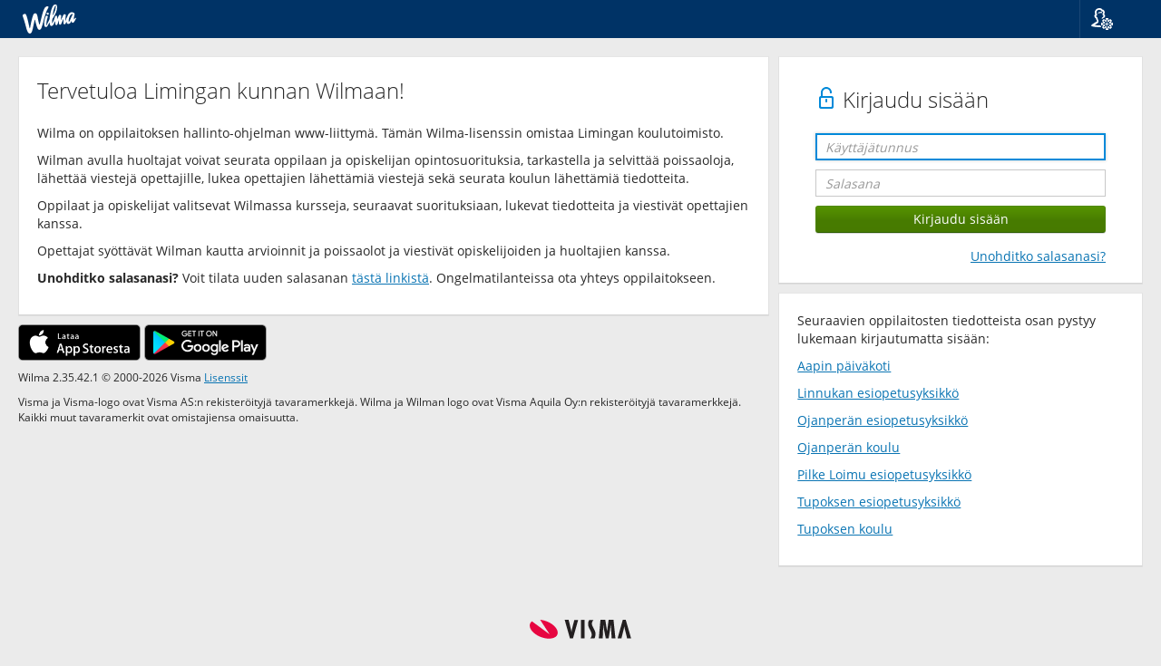

--- FILE ---
content_type: text/html; charset=utf-8
request_url: https://liminka.inschool.fi/?langid=1
body_size: 3576
content:
<!DOCTYPE html>
<html lang="fi">

<head>
    <meta charset="UTF-8">
    <meta name="viewport"
        content="width=device-width, initial-scale=1, shrink-to-fit=no">
    <meta http-equiv="X-UA-Compatible" content="IE=edge">
    <!--Estää yhteensopivuusnäkymät IE:llä-->
    <meta name="format-detection" content="telephone=no">
    <meta name="theme-color" content="#0974b3">
    <title>
        Wilmaan kirjautuminen - Wilma - Limingan koulutoimisto</title>

        
            <link href="https://cdn.inschool.fi/2.35.42.1/nc3/css/bootstrap.min.css" rel="StyleSheet" type="text/css">
            <link href="https://cdn.inschool.fi/2.35.42.1/nc3/css/nc.min.css" rel="StyleSheet" type="text/css">
            <link href="https://cdn.inschool.fi/2.35.42.1/nc3/WIP/datepicker/datepicker.css" rel="StyleSheet" type="text/css">
            <link href="https://cdn.inschool.fi/2.35.42.1/styles/vendor/bootstrap-slider.min.css" rel="StyleSheet" type="text/css">
            <link href="https://cdn.inschool.fi/2.35.42.1/styles/wilma.css" rel="StyleSheet" type="text/css">
            <link href="https://cdn.inschool.fi/2.35.42.1/styles/vendor/react-datepicker.min.css" rel="StyleSheet" type="text/css">

            

        

        <link href="https://cdn.inschool.fi/2.35.42.1/styles/wilma-brand-renewal/img/wilma-favicon.png" rel="icon" type="image/png" sizes="any">
        <link href="https://cdn.inschool.fi/2.35.42.1/styles/wilma-brand-renewal/img/wilma-favicon.svg" rel="icon" type="image/svg+xml">

        

        
            <script src="https://cdn.inschool.fi/2.35.42.1/scripts/jquery/jquery.min.js" type="text/javascript" language="JavaScript"> </script>
            <script src="https://cdn.inschool.fi/2.35.42.1/scripts/jquery/jquery-ui.min.js" type="text/javascript" language="JavaScript"> </script>
            <script src="https://cdn.inschool.fi/2.35.42.1/scripts/jquery/jquery-ui-touch-punch.min.js" type="text/javascript" language="JavaScript"> </script>
            

            <script src="https://cdn.inschool.fi/2.35.42.1/nc3/js/bootstrap.min.js" type="text/javascript" language="JavaScript"></script>
            <script src="https://cdn.inschool.fi/2.35.42.1/nc3/js/bootstrap-tabdrop.js" type="text/javascript" language="JavaScript"></script>
            <script src="https://cdn.inschool.fi/2.35.42.1/nc3/js/hideVertMenu.js" type="text/javascript" language="JavaScript"></script>

            <script src="https://cdn.inschool.fi/2.35.42.1/nc3/WIP/datepicker/js/jquery.plugin.js" type="text/javascript" language="JavaScript"> </script>
            <script src="https://cdn.inschool.fi/2.35.42.1/nc3/WIP/datepicker/js/jquery.datepick.js" type="text/javascript" language="JavaScript"> </script>
            <script src="https://cdn.inschool.fi/2.35.42.1/nc3/WIP/datepicker/js/jquery.datepick.ext.visma.js" type="text/javascript" language="JavaScript"> </script>

            <script src="https://cdn.inschool.fi/2.35.42.1/scripts/jquery/typeahead.jquery.min.js" type="text/javascript" language="JavaScript"> </script>

            <script src="https://cdn.inschool.fi/2.35.42.1/resources/locale-fi.js" type="text/javascript" language="JavaScript"></script>
            <script src="https://cdn.inschool.fi/2.35.42.1/scripts/chunks/commons.bundle.js" type="text/javascript" language="JavaScript"></script>
            
            
            
            <script src="https://cdn.inschool.fi/2.35.42.1/scripts/chunks/fake.bundle.js" type="text/javascript" language="JavaScript"></script>
            

            
 
            <script src="https://cdn.inschool.fi/2.35.42.1/scripts/addevent.js" type="text/javascript" language="JavaScript"> </script>
            <script src="https://cdn.inschool.fi/2.35.42.1/scripts/navigation.js" type="text/javascript" language="JavaScript"> </script>
            <script src="https://cdn.inschool.fi/2.35.42.1/scripts/dropdownfix.js" type="text/javascript" language="JavaScript"> </script>
            <script src="https://cdn.inschool.fi/2.35.42.1/scripts/components.dock.js" type="text/javascript" language="JavaScript"> </script>
            <script src="https://cdn.inschool.fi/2.35.42.1/scripts/components.sidepanel.js" type="text/javascript" language="JavaScript"> </script>
            <script src="https://cdn.inschool.fi/2.35.42.1/scripts/components.js" type="text/javascript" language="JavaScript"> </script>
            <script src="https://cdn.inschool.fi/2.35.42.1/scripts/menuitems.js" type="text/javascript" language="JavaScript"> </script>
            <script src="https://cdn.inschool.fi/2.35.42.1/scripts/ordering.js" type="text/javascript" language="JavaScript"> </script>
            <script src="https://cdn.inschool.fi/2.35.42.1/scripts/bootstrap-slider.min.js" type="text/javascript" language="JavaScript"> </script>
            <script src="https://cdn.inschool.fi/2.35.42.1/scripts/wilma-slider.js" type="text/javascript" language="JavaScript"> </script>
            <script src="https://cdn.inschool.fi/2.35.42.1/scripts/autotemplate.js" type="text/javascript" language="JavaScript"> </script>
            <script src="https://cdn.inschool.fi/2.35.42.1/scripts/screenreader.js" type="text/javascript" language="JavaScript"> </script>


            

            <script src="https://cdn.inschool.fi/2.35.42.1/scripts/jquery/jquery.qrcode.min.js" type="text/javascript" language="JavaScript"></script>


            

            
        
    </head>

    <body class="nobody">

        
            
    <nav class="navbar navbar-default nav-wilma">

        
            <div class="navbar-header pull-left">
                <a class="pull-left" id="skipnav" href="#main-content" autofocus>Siirry sivun pääsisältöön</a>
                <a class="navbar-brand" style="padding-right: 40px"
                     href="/"><img class="wilma-logo" src="https://cdn.inschool.fi/2.35.42.1/styles/wilma-brand-renewal/img/wilma_logo.svg" alt="Wilma Logo">
                    
                </a>
            </div>
            <div class="pull-right">
                <ul class="nav navbar-nav navbar-right">
                    <li class="icon dropdown dropdown-fix">
    <a href="" data-toggle="dropdown" role="button" title="Kieli">
        <span class="vismaicon vismaicon-menu vismaicon-user-settings"></span>
    </a>
    <ul class="dropdown-menu" role="menu">
        <li class="dropdown-header">Kieli</li>
        <li role="presentation"><a href="?langid=1">Suomi</a></li>
        <li role="presentation"><a href="?langid=2">Svenska</a></li>
        <li role="presentation"><a href="?langid=3">English</a></li>
    </ul>
</li>

                </ul>
            </div>
        
        
    </nav>


        

        

        

        

        

        

        
            <div id="alerts" class="container">
                

                

                
            </div>
        

        

        <!-- Sivukohtainen alue alkaa -->

            
            
            <main id="main-content"
                
                >
                

<div class="container-fluid multicol">
    <div class="row">

        <div class="right col-md-4 col-md-push-8">
            

            
    <div class="panel resp-box">
        <div class="panel-body margin-side margin-top-inline">



    <h1>
        
            <span class="vismaicon vismaicon-unlocked"></span>
            Kirjaudu sisään
        
    </h1>
    <form action="/login" id="loginForm" method="post" target="_top" class="login-form">
        
            <div class="row margin-bottom-inline">
                <div class="form-group">
                    <div class="col-xs-12">
                        <input id="login-frontdoor" type="text" name="Login" value="" class="form-control focusonload" placeholder="Käyttäjätunnus">
                    </div>
                </div>
            </div>
            <div class="row margin-bottom-inline">
                <div class="form-group">
                    <div class="col-xs-12">
                        <input type="password" id="password" name="Password" value="" class="form-control" placeholder="Salasana">
                    </div>
                </div>
            </div>
            <div class="row margin-bottom-inline">
                <div class="col-xs-12">
                    <input type="submit" name="submit" value="Kirjaudu sisään" class="btn btn-primary form-control">
                </div>
            </div>
            
                <div class="row">
                    <div class="col-xs-12">
                        <a class="pull-right" href="/forgotpasswd">Unohditko salasanasi?</a>
                    </div>
                </div>
            
            
        
        <input type="hidden" id="token" name="SESSIONID" value="">
        
    </form>



        </div>
    </div>




            
                <div class="panel">
                    <div class="panel-body">
                        <p>
                            Seuraavien oppilaitosten tiedotteista osan pystyy lukemaan kirjautumatta sisään:
                            
                        </p>
                        <p><a href="/Aapin+esiopetus">Aapin päiväkoti</a></p>
                        <p><a href="/Linnukan+esiopetus">Linnukan esiopetusyksikkö</a></p>
                        <p><a href="/Ojanper%C3%A4n+esiopetus">Ojanperän esiopetusyksikkö</a></p>
                        <p><a href="/Ojanper%C3%A4n+koulu">Ojanperän koulu</a></p>
                        <p><a href="/Pilke+Loimu+esiopetusyksikk%C3%B6">Pilke Loimu esiopetusyksikkö</a></p>
                        <p><a href="/Vesikarin+esiopetus">Tupoksen esiopetusyksikkö</a></p>
                        <p><a href="/Tupoksen+koulu">Tupoksen koulu</a></p>
                        
                    </div>
                </div>
            
        </div>

        <div class="left col-md-8 col-md-pull-4">
            

            

            <div class="panel">
                <div class="panel-body">
                    
                        <h1>Tervetuloa Limingan kunnan Wilmaan!</h1>
                    

                    
                        
                            <p>Wilma on oppilaitoksen hallinto-ohjelman www-liittymä. Tämän Wilma-lisenssin omistaa Limingan koulutoimisto.
</p><p>Wilman avulla huoltajat voivat seurata oppilaan ja opiskelijan opintosuorituksia, tarkastella ja selvittää poissaoloja, lähettää viestejä opettajille, lukea opettajien lähettämiä viestejä sekä seurata koulun lähettämiä tiedotteita.</p>
<p>Oppilaat ja opiskelijat valitsevat Wilmassa kursseja, seuraavat suorituksiaan, lukevat tiedotteita ja viestivät opettajien kanssa.</p>
<p>Opettajat syöttävät Wilman kautta arvioinnit ja poissaolot ja viestivät opiskelijoiden ja huoltajien kanssa.</p>
<p></p>
<p><b>Unohditko salasanasi?</b> Voit tilata uuden salasanan <a href="https://liminka.inschool.fi/forgotpasswd">tästä linkistä</a>. Ongelmatilanteissa ota yhteys oppilaitokseen.</p>
                        
                    
                </div>
            </div>

            <div class="mobile-app-panel">
                <a href="https://itunes.apple.com/fi/app/wilma/id937159637" target="blank"><img class="mobile" src="https://cdn.inschool.fi/2.35.42.1/images/mobile_ios_fin.png" title="iTunes"></a>
                <a href="https://play.google.com/store/apps/details?id=fi.starsoft.wilma" target="blank"><img class="mobile" src="https://cdn.inschool.fi/2.35.42.1/images/mobile_android_fin.png" title="Google Play"></a>
            </div>

            <p class="small">
                Wilma 2.35.42.1 &copy; 2000-2026 Visma
                <a href="https://www.wilma.fi/legal" target="blank">Lisenssit</a>
            </p>

            <p class="small">
                Visma ja Visma-logo ovat Visma AS:n rekisteröityjä tavaramerkkejä.
                Wilma ja Wilman logo ovat Visma Aquila Oy:n rekisteröityjä tavaramerkkejä.
                Kaikki muut tavaramerkit ovat omistajiensa omaisuutta.
            </p>

        </div>
    </div>

    <div style="clear : both;">&#160;</div>
    </div>

    
        <script type="text/javascript" language="JavaScript">
            (function () {
                function normalizePort(protocol, port) {
                    port = String(port || '');

                    if (port && port.charAt(0) == ':') {
                        port = port.substr(1);
                    }

                    return port || (protocol.toLowerCase() != 'https:' ? '80' : '443');
                }

                if ($('#login-frontdoor').length === 0) {
                    return;
                }

                var requiredLocation = 'https://liminka.inschool.fi/';
                var parts = requiredLocation.match(/(http:|https:)\/\/([^:/]+)(:[0-9]+)?\/.*/);

                if (!parts) {
                    return;
                }

                if (location.protocol.toLowerCase() != parts[1].toLowerCase() ||
                    location.hostname.toLowerCase() != parts[2].toLowerCase() ||
                    normalizePort(location.protocol, location.port) != normalizePort(parts[1], parts[3])) {

                    $('#l-content .columns-left, #l-content .columns-right').remove();
                    $('#l-content h1').after(
                        $('<p></p>').text('Tämän sivuston osoite on muuttunut. Uusi osoite on:'),
                        $('<p></p>').append($('<a></a>').attr('href', requiredLocation).text(requiredLocation))
                    );
                }
            }());
        </script>
    

<script src="https://cdn.inschool.fi/2.35.42.1/scripts/token.js" type="text/javascript"></script>


            </main>

        <!-- Sivukohtainen alue loppuu -->

        

        
            <footer class="margin-top-bottom">
                <img src="https://cdn.inschool.fi/2.35.42.1/nc3/img/visma-logo.svg" alt="Visma Logo">
            </footer>
        

        
            <!-- Modals -->
        
        <div class="disclaimer-wrapper">
            <div id="cookie-disclaimer" class="alert alert-sm disclaimer-alert" role="alert" hidden="true">
            <div class="disclaimer-header">Käytämme evästeitä</div>
            <div class="disclaimer-content">
                <div class="disclaimer-description">
                    <span class="vismaicon vismaicon-filled vismaicon-info" aria-hidden="true"></span>
                    Valitsemalla “Hyväksy evästeet” hyväksyt evästeiden tallentamisen laitteellesi. Niiden avulla voimme parantaa sivuston toimivuutta ja analysoida sivuston käyttöä.
                </div>
                <div class="disclaimer-buttons">
                    <a class="margin-left" target="_blank" rel="noopener" href="https://www.wilma.fi/tietosuojaseloste/wilma/">Evästeasetukset</a>
                    <button id="approve-cookies" class="btn btn-primary margin-left" onclick="analyticUtils.setCookieTracking(true, userId);">Hyväksy evästeet</button>
                    <button id="decline-cookies" class="btn btn-default margin-left" onclick="analyticUtils.setCookieTracking(false, userId);">Ohita</button>
                </div>
            </div>
          </div>
        </div>

        <div class="hidden">
            <p id="lok-10031">Sinulla on tallentamattomia muutoksia. Jos kirjaudut ulos, menetät tekemäsi muutokset.</p>
            <p id="lok-5679">Tallentamattomia muutoksia</p>
            <p id="lok-1175">Kirjaudu ulos</p>
            <p id="lok-10032">Pysy tällä sivulla</p>
            <p id="lok-10037">Viestitoiminnot</p>
            <p id="lok-417">Jos poistut tallentamatta, menetät tekemäsi muutokset.</p>
        </div>

        <input type="hidden" id="___cachetag" value="https://cdn.inschool.fi/2.35.42.1/">
        <input type="hidden" id="___sublangid" value="0">

        

        
    </body>
</html>

